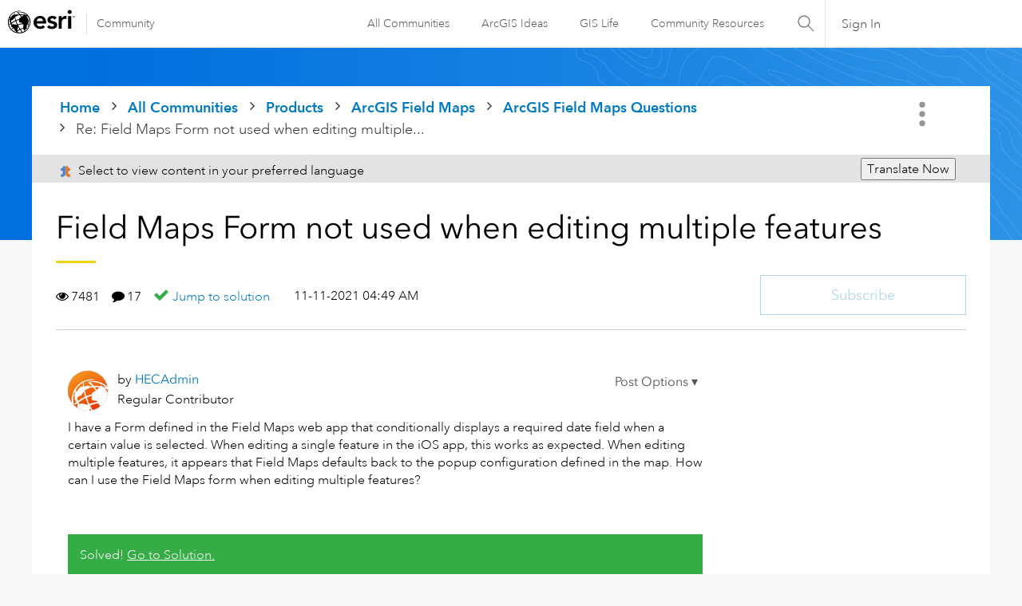

--- FILE ---
content_type: text/html; charset=UTF-8
request_url: https://community.esri.com/t5/arcgis-field-maps-questions/field-maps-form-not-used-when-editing-multiple/m-p/1178700/highlight/true
body_size: 1871
content:
<!DOCTYPE html>
<html lang="en">
<head>
    <meta charset="utf-8">
    <meta name="viewport" content="width=device-width, initial-scale=1">
    <title></title>
    <style>
        body {
            font-family: "Arial";
        }
    </style>
    <script type="text/javascript">
    window.awsWafCookieDomainList = [];
    window.gokuProps = {
"key":"AQIDAHjcYu/GjX+QlghicBgQ/7bFaQZ+m5FKCMDnO+vTbNg96AH/fBFvfaA7K+1KaCan9LfqAAAAfjB8BgkqhkiG9w0BBwagbzBtAgEAMGgGCSqGSIb3DQEHATAeBglghkgBZQMEAS4wEQQMC0MccU5LrjWeBYrCAgEQgDs9i1wajYjyIVjI2IzdrlZ4K2f21dKYEHUFtx2cjX7w+A575drMLSELMlZIz+Gywfe6XhEbXsw2JTDb0A==",
          "iv":"D549kgETuwAACFdd",
          "context":"pkUoZzziPc/[base64]/Bz06VinCp8YPXTQjmd+NhmVj6eDAWptKNjz7wAp1z/O/cwK5205w43MrfLPOXvL0bNISzEs2m0EKqg1PdYzPkZgJo47jtDuAHLagiUbuqxbprsguIMtoTF"
};
    </script>
    <script src="https://bc0439715fa6.967eb88d.us-east-2.token.awswaf.com/bc0439715fa6/dd69015656bc/4f1470dc65ad/challenge.js"></script>
</head>
<body>
    <div id="challenge-container"></div>
    <script type="text/javascript">
        AwsWafIntegration.saveReferrer();
        AwsWafIntegration.checkForceRefresh().then((forceRefresh) => {
            if (forceRefresh) {
                AwsWafIntegration.forceRefreshToken().then(() => {
                    window.location.reload(true);
                });
            } else {
                AwsWafIntegration.getToken().then(() => {
                    window.location.reload(true);
                });
            }
        });
    </script>
    <noscript>
        <h1>JavaScript is disabled</h1>
        In order to continue, we need to verify that you're not a robot.
        This requires JavaScript. Enable JavaScript and then reload the page.
    </noscript>
</body>
</html>